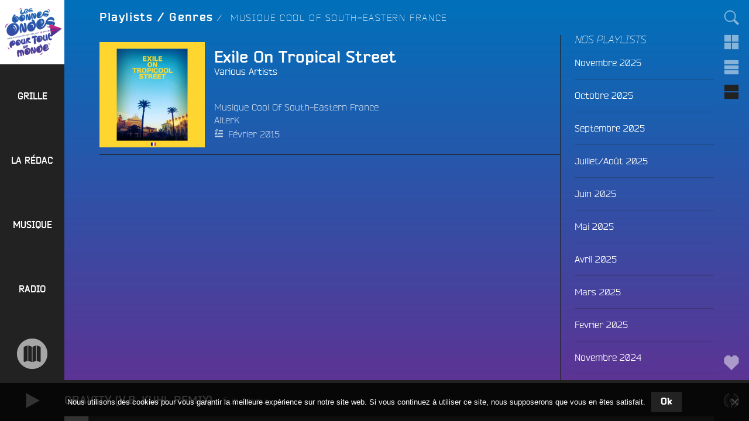

--- FILE ---
content_type: application/javascript
request_url: https://www.radiocampusangers.com/wp-content/themes/campus_v6/assets/js/infinity.min.js?ver=4.0.0
body_size: 3217
content:
!function($){function fullscreenState(){return document.fullscreenElement||document.mozFullScreenElement||document.webkitFullscreenElement||document.msFullscreenElement?1:0}var Scroller,ajaxurl,stats,type,text,totop,isIE=-1!=navigator.userAgent.search("MSIE");if(isIE)var IEVersion=navigator.userAgent.match(/MSIE\s?(\d+)\.?\d*;/),IEVersion=parseInt(IEVersion[1]);"https:"==document.location.protocol&&(infiniteScroll.settings.ajaxurl=infiniteScroll.settings.ajaxurl.replace("http://","https://")),Scroller=function(e){var t=this;this.id=e.id,this.body=$(document.body),this.window=$(window),this.element=$("#"+e.id),this.wrapperClass=e.wrapper_class,this.ready=!0,this.disabled=!1,this.page=1,this.offset=e.offset,this.currentday=e.currentday,this.order=e.order,this.throttle=!1,this.handle='<div id="infinite-handle"><span><button>'+text.replace("\\","")+"</button></span></div>",this.click_handle=e.click_handle,this.google_analytics=e.google_analytics,this.history=e.history,this.origURL=window.location.href,this.pageCache={},this.footer=$("#infinite-footer"),this.footer.wrap=e.footer,this.wpMediaelement=null,"scroll"==type?(this.window.bind("scroll.infinity",function(){this.throttle=!0}),t.gotop(),setInterval(function(){this.throttle&&(this.throttle=!1,t.thefooter(),t.refresh(),t.determineURL())},250),t.ensureFilledViewport(),this.body.bind("post-load",{self:t},t.checkViewportOnLoad)):"click"==type&&(this.click_handle&&this.element.append(this.handle),this.body.delegate("#infinite-handle","click.infinity",function(){t.click_handle&&$("#infinite-handle").remove(),t.refresh()})),this.body.bind("post-load",{self:t},t.initializeMejs)},Scroller.prototype.check=function(){var e=this.element.offset();return"object"==typeof e&&this.window.scrollTop()+this.window.height()>e.top+this.element.outerHeight(!1)-2*this.window.height()},Scroller.prototype.render=function(e){this.body.addClass("infinity-success"),this.element.append(e.html),this.body.trigger("post-load",e),this.ready=!0},Scroller.prototype.query=function(){return"object"!=typeof window.infiniteScroll?{}:{page:this.page+this.offset,currentday:this.currentday,order:this.order,scripts:window.infiniteScroll.settings.scripts,styles:window.infiniteScroll.settings.styles,query_args:window.infiniteScroll.settings.query_args,query_before:window.infiniteScroll.settings.query_before,last_post_date:window.infiniteScroll.settings.last_post_date}},Scroller.prototype.gotop=function(){var e=$("#infinity-blog-title");e.attr("title",totop),e.bind("click",function(e){$("html, body").animate({scrollTop:0},"fast"),e.preventDefault()})},Scroller.prototype.thefooter=function(){var e=this,t;"string"===$.type(this.footer.wrap)&&(t=$("body #"+this.footer.wrap).outerWidth(!1))>479&&this.footer.find(".container").css("width",t),this.window.scrollTop()>=350?e.footer.animate({bottom:0},"fast"):this.window.scrollTop()<350&&e.footer.animate({bottom:"-50px"},"fast")},Scroller.prototype.refresh=function(){var self=this,query,jqxhr,load,loader,color,customized;if(!this.disabled&&this.ready&&this.check())return this.ready=!1,this.click_handle&&(loader='<span class="infinite-loader">'+campus.loader+"</span>",this.element.append(loader),loader=this.element.find(".infinite-loader")),query=$.extend({action:"infinite_scroll"},this.query()),"undefined"!=typeof wp&&wp.customize&&wp.customize.settings.theme&&(customized={},query.wp_customize="on",query.theme=wp.customize.settings.theme.stylesheet,wp.customize.each(function(e){e._dirty&&(customized[e.id]=e())}),query.customized=JSON.stringify(customized),query.nonce=wp.customize.settings.nonce.preview),jqxhr=$.post(infiniteScroll.settings.ajaxurl,query),jqxhr.fail(function(){self.click_handle&&loader.hide(),self.ready=!0}),jqxhr.done(function(response){if(self.click_handle&&loader.hide(),response&&response.type&&"success"==response.type&&(response.scripts&&$(response.scripts).each(function(){var e=this.footer?"body":"head";if(window.infiniteScroll.settings.scripts.push(this.handle),this.extra_data){var t=document.createElement("script"),i=document.createTextNode("//<![CDATA[ \n"+this.extra_data+"\n//]]>");t.type="text/javascript",t.appendChild(i),document.getElementsByTagName(e)[0].appendChild(t)}var s=document.createElement("script");s.type="text/javascript",s.src=this.src,s.id=this.handle,"wp-mediaelement"===this.handle&&self.body.unbind("post-load",self.initializeMejs),"wp-mediaelement"===this.handle&&"undefined"==typeof mejs?(self.wpMediaelement={},self.wpMediaelement.tag=s,self.wpMediaelement.element=e,setTimeout(self.maybeLoadMejs.bind(self),250)):document.getElementsByTagName(e)[0].appendChild(s)}),response.styles&&$(response.styles).each(function(){window.infiniteScroll.settings.styles.push(this.handle);var style=document.createElement("link");if(style.rel="stylesheet",style.href=this.src,style.id=this.handle+"-css",this.conditional&&(!isIE||!eval(this.conditional.replace(/%ver/g,IEVersion))))var style=!1;style&&document.getElementsByTagName("head")[0].appendChild(style)}),self.pageCache[self.page]=response,self.page++,stats&&((new Image).src=document.location.protocol+"//pixel.wp.com/g.gif?"+stats+"&post=0&baba="+Math.random()),"object"==typeof response.postflair&&"object"==typeof WPCOM_sharing_counts&&(WPCOM_sharing_counts=$.extend(WPCOM_sharing_counts,response.postflair)),self.render.apply(self,arguments),"click"==type?response.lastbatch?self.click_handle?($("#infinite-handle").remove(),self.body.addClass("infinity-end").removeClass("infinity-success")):self.body.trigger("infinite-scroll-posts-end"):self.click_handle?self.element.append(self.handle):self.body.trigger("infinite-scroll-posts-more"):response.lastbatch&&(self.disabled=!0,self.body.addClass("infinity-end").removeClass("infinity-success"),self.body.trigger("smn-infinite-scroll-posts-end")),response.currentday&&(self.currentday=response.currentday),self.google_analytics)){var ga_url=self.history.path.replace(/%d/,self.page);"object"==typeof _gaq&&_gaq.push(["_trackPageview",ga_url]),"function"==typeof ga&&ga("send","pageview",ga_url)}}),jqxhr},Scroller.prototype.maybeLoadMejs=function(){null!==this.wpMediaelement&&("undefined"==typeof mejs?setTimeout(this.maybeLoadMejs,250):(document.getElementsByTagName(this.wpMediaelement.element)[0].appendChild(this.wpMediaelement.tag),this.wpMediaelement=null,this.body.bind("post-load",{self:this},this.initializeMejs)))},Scroller.prototype.initializeMejs=function(e,t){!t.html||-1===t.html.indexOf("wp-audio-shortcode")&&-1===t.html.indexOf("wp-video-shortcode")||"undefined"!=typeof mejs&&$(function(){var e={};"undefined"!=typeof _wpmejsSettings&&(e.pluginPath=_wpmejsSettings.pluginPath),e.success=function(e){var t=e.attributes.autoplay&&"false"!==e.attributes.autoplay;"flash"===e.pluginType&&t&&e.addEventListener("canplay",function(){e.play()},!1)},$(".wp-audio-shortcode, .wp-video-shortcode").not(".mejs-container").mediaelementplayer(e)})},Scroller.prototype.ensureFilledViewport=function(){var e=this,t=e.window.height(),i=e.element.height(),s=0,n=0;if(0===i&&($(e.element.selector+" > li").each(function(){i+=$(this).height()}),0===i))return void e.body.unbind("post-load",e.checkViewportOnLoad);$("."+e.wrapperClass).each(function(){s+=$(this).height(),n++}),n>0?s/=n:s=0,i<t&&i+s<t?(e.ready=!0,e.refresh()):e.body.unbind("post-load",e.checkViewportOnLoad)},Scroller.prototype.checkViewportOnLoad=function(e){e.data.self.ensureFilledViewport()};var previousFullScrenState=fullscreenState();Scroller.prototype.determineURL=function(){var e=this,t=$(window).scrollTop(),i=t+$(window).height(),s=i-t,n=[],o=[],l=!1,r=fullscreenState();if(previousFullScrenState^r)return void(previousFullScrenState=r);if(previousFullScrenState=r,$("."+e.wrapperClass).each(function(){var e=$(this).attr("id"),s=$(this).offset().top,l=$(this).outerHeight(!1),r=0,a=$(this).data("page-num");0===l&&$("> *",this).each(function(){l+=$(this).outerHeight(!1)}),r=s+l,s<t&&r>i?n.push({id:e,top:s,bottom:r,pageNum:a}):s>t&&s<i?n.push({id:e,top:s,bottom:r,pageNum:a}):r>t&&r<i?n.push({id:e,top:s,bottom:r,pageNum:a}):o.push({id:e,top:s,bottom:r,pageNum:a})}),$.each(o,function(){var t=$("#"+this.id);t.hasClass("is--replaced")||(e.pageCache[this.pageNum].html=t.html(),t.css("min-height",this.bottom-this.top+"px").addClass("is--replaced").empty())}),$.each(n,function(){var t=$("#"+this.id);t.hasClass("is--replaced")&&(t.css("min-height","").removeClass("is--replaced"),this.pageNum in e.pageCache&&(t.html(e.pageCache[this.pageNum].html),e.body.trigger("post-load",e.pageCache[this.pageNum])))}),0==n.length)l=-1;else if(1==n.length){var a=n.pop();l=(i-a.top)/s<.5?-1:a.pageNum}else{var d=0;$.each(n,function(e,n){var o=0,r=0,a=0;n.top>t&&n.top<i&&(o=(i-n.top)/s),n.bottom>t&&n.bottom<i&&(r=(n.bottom-t)/s),o>=r?a=o:r>=o&&(a=r),a>d&&(l=n.pageNum,d=a)})}},Scroller.prototype.pause=function(){this.disabled=!0},Scroller.prototype.resume=function(){this.disabled=!1},$(document).on("ajaxloading",function(){window.infiniteScroll=""}),$(document).on("ready ajaxready",function(){if("object"==typeof infiniteScroll){if($(document.body).addClass(infiniteScroll.settings.body_class),ajaxurl=infiniteScroll.settings.ajaxurl,stats=infiniteScroll.settings.stats,type=infiniteScroll.settings.type,text=infiniteScroll.settings.text,totop=infiniteScroll.settings.totop,infiniteScroll.scroller=new Scroller(infiniteScroll.settings),"click"==type){var e=null;$(window).bind("scroll",function(){e||(e=setTimeout(function(){infiniteScroll.scroller.determineURL(),e=null},250))})}"undefined"!=typeof wp&&wp.customize&&wp.customize.selectiveRefresh&&(wp.customize.selectiveRefresh.bind("partial-content-rendered",function(e){var t;"string"==typeof e.addedContent?t=e.addedContent:e.container&&(t=$(e.container).html()),t&&$(document.body).trigger("post-load",{html:t})}),"undefined"==typeof MutationObserver&&$(document.body).on("post-load",function(e,t){var i=null;t.html&&-1!==t.html.indexOf("data-customize-partial")&&(infiniteScroll.settings.id&&(i=$("#"+infiniteScroll.settings.id)),wp.customize.selectiveRefresh.addPartials(i))}))}})}(jQuery);